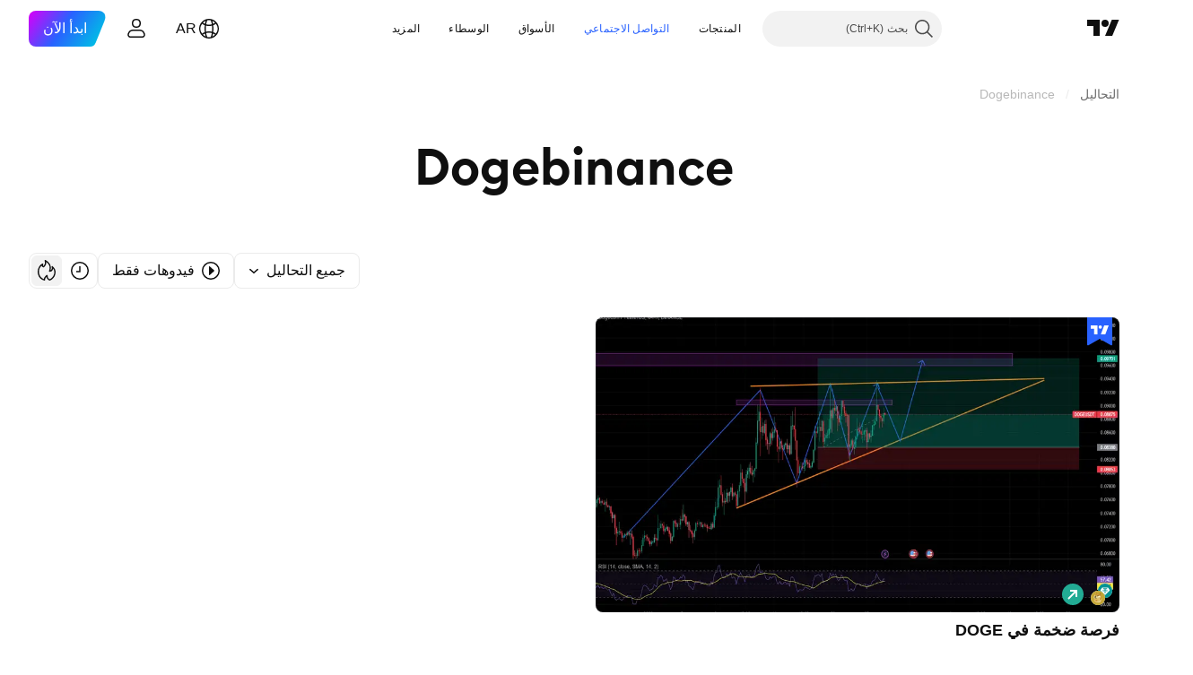

--- FILE ---
content_type: text/css; charset=utf-8
request_url: https://static.tradingview.com/static/bundles/20683.6e4b238c48ae896d5904.rtl.css
body_size: 1046
content:
.broker-line-jUBjUycX{height:6px;overflow:hidden;position:absolute;right:0;top:0;width:100%;z-index:1}.broker-line-jUBjUycX:before{background:linear-gradient(-90deg,#003488 5%,#057cda 39.94%,#0067af 78.94%,#083976 107%);border-radius:var(--ui-lib-image-card-preview-border-radius) var(--ui-lib-image-card-preview-border-radius) 0 0;content:"";height:var(--ui-lib-image-card-preview-border-radius);position:absolute;width:100%}.logo-icon-qBRiDE1v{color:var(--color-text-primary);display:flex}.logo-icon-qBRiDE1v.link-qBRiDE1v{color:var(--color-text-primary);fill:var(--color-text-primary)}.logo-icon-qBRiDE1v.link-qBRiDE1v:visited{color:var(--color-text-primary);fill:var(--color-text-primary)}@media (any-hover:hover){.logo-icon-qBRiDE1v.link-qBRiDE1v:hover{color:var(--color-link-primary-hover);fill:var(--color-link-primary-hover)}}.logo-icon-qBRiDE1v.link-qBRiDE1v:active{color:var(--color-link-primary-active);fill:var(--color-link-primary-active)}.logo-icon-qBRiDE1v.link-qBRiDE1v:focus{outline:auto;outline-offset:2px}.logo-icon-qBRiDE1v.link-qBRiDE1v:focus-visible{outline:auto;outline-offset:2px}.logo-icon-qBRiDE1v.link-qBRiDE1v:focus:not(:focus-visible){outline:none}.logo-icon-qBRiDE1v.link-qBRiDE1v{outline:none;overflow:visible;position:relative}.logo-icon-qBRiDE1v.link-qBRiDE1v:focus{outline:none}.logo-icon-qBRiDE1v.link-qBRiDE1v:focus-visible{outline:none}.logo-icon-qBRiDE1v.link-qBRiDE1v:after{border-style:solid;border-width:2px;box-sizing:border-box;content:"";display:none;height:calc(100% + 8px);pointer-events:none;position:absolute;right:-4px;top:-4px;width:calc(100% + 8px);z-index:1}.logo-icon-qBRiDE1v.link-qBRiDE1v:focus:after{display:block}.logo-icon-qBRiDE1v.link-qBRiDE1v:focus-visible:after{display:block}.logo-icon-qBRiDE1v.link-qBRiDE1v:focus:not(:focus-visible):after{display:none}.logo-icon-qBRiDE1v.link-qBRiDE1v:after{border-radius:16px}.logo-icon-qBRiDE1v.link-qBRiDE1v:after{border-color:var(--color-focus-outline-color-blue)}.logo-icon-qBRiDE1v.link-qBRiDE1v.with-short-name-qBRiDE1v:after{border-radius:4px}.short-name-qBRiDE1v{font-family:-apple-system,BlinkMacSystemFont,Trebuchet MS,Roboto,Ubuntu,sans-serif;font-feature-settings:"tnum" on,"lnum" on;margin-right:8px;--ui-lib-typography-line-height:18px;line-height:var(--ui-lib-typography-line-height);--ui-lib-typography-font-size:14px;font-size:var(--ui-lib-typography-font-size);font-style:normal;font-weight:400;letter-spacing:.4px;text-transform:uppercase}.lock-icon-wrap-IhooVNmA{display:inline-flex}.lock-icon-wrap-IhooVNmA.size-small-IhooVNmA{height:20px;width:20px}.lock-icon-wrap-IhooVNmA.size-small-IhooVNmA .lock-icon-IhooVNmA{border-radius:4px;color:var(--color-white);display:inline-flex;height:18px;width:18px}.lock-icon-wrap-IhooVNmA.size-medium-IhooVNmA{height:28px;width:28px}.lock-icon-wrap-IhooVNmA.size-medium-IhooVNmA .lock-icon-IhooVNmA{border-radius:4px;color:var(--color-white);display:inline-flex;height:28px;width:28px}.access-invite-only-close-IhooVNmA{background-color:var(--color-ripe-red-500)}.access-invite-only-open-IhooVNmA{background-color:var(--color-minty-green-500)}.access-private-idea-IhooVNmA,.access-private-script-IhooVNmA,.access-protected-IhooVNmA{background-color:var(--color-default-gray)}.visually-hidden-label-IhooVNmA{border:0;height:1px;margin:-1px;padding:0;position:absolute;width:1px;clip:rect(0 0 0 0);overflow:hidden}.badgeEditorsPick-HgdpiyvP{align-items:center;display:flex;justify-content:center;outline:none;overflow:visible;position:relative}.badgeEditorsPick-HgdpiyvP:focus{outline:none}.badgeEditorsPick-HgdpiyvP:focus-visible{outline:none}.badgeEditorsPick-HgdpiyvP:after{border-style:solid;border-width:2px;box-sizing:border-box;content:"";display:none;height:calc(100% + 8px);pointer-events:none;position:absolute;right:-4px;top:-4px;width:calc(100% + 8px);z-index:1}.badgeEditorsPick-HgdpiyvP:focus:after{display:block}.badgeEditorsPick-HgdpiyvP:focus-visible:after{display:block}.badgeEditorsPick-HgdpiyvP:focus:not(:focus-visible):after{display:none}.badgeEditorsPick-HgdpiyvP:after{border-color:var(--color-focus-outline-color-blue)}.badgeEditorsPick-HgdpiyvP:after{border-radius:6px}.badgeEditorsPick-HgdpiyvP:before{background:var(--color-container-fill-primary-accent);content:" ";height:100%;-webkit-mask:var(--mask);mask:var(--mask);position:absolute;right:0;top:0;width:100%}@media (any-hover:hover){.badgeEditorsPick-HgdpiyvP:hover:before{background:var(--color-container-fill-primary-accent-semi-bold)}}.large-HgdpiyvP{height:24px;width:22px;--mask:url(editors-pick-bookmark-large.aa758927e81e6df9ec6d.svg)}.large-HgdpiyvP .icon-HgdpiyvP{height:8px;width:16px}.xlarge-HgdpiyvP{height:32px;width:28px;--mask:url(editors-pick-bookmark-xlarge.58747b80e31b15df030f.svg)}.xlarge-HgdpiyvP .icon-HgdpiyvP{height:10px;width:20px}.content-HgdpiyvP{height:100%;position:relative;width:100%}.icon-HgdpiyvP{filter:brightness(1000%);margin-top:-4px}